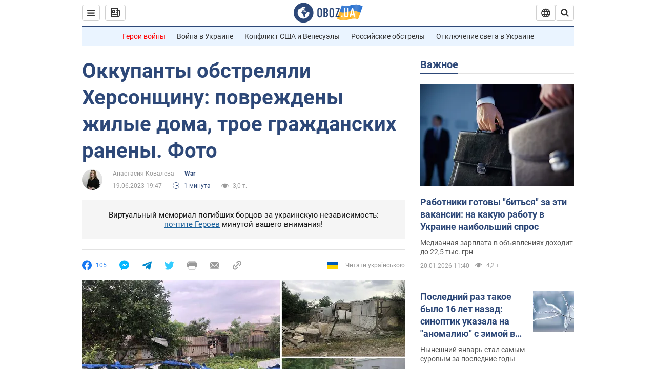

--- FILE ---
content_type: application/x-javascript; charset=utf-8
request_url: https://servicer.idealmedia.io/1418748/1?nocmp=1&sessionId=696f684b-00573&sessionPage=1&sessionNumberWeek=1&sessionNumber=1&scale_metric_1=64.00&scale_metric_2=256.00&scale_metric_3=100.00&cbuster=1768908875766554253647&pvid=48e2ba4a-af48-4316-a9bd-9c94d569cedc&implVersion=11&lct=1763555100&mp4=1&ap=1&consentStrLen=0&wlid=1ab2ed66-4c4b-4140-8093-eb4834bde927&uniqId=134e9&niet=4g&nisd=false&evt=%5B%7B%22event%22%3A1%2C%22methods%22%3A%5B1%2C2%5D%7D%2C%7B%22event%22%3A2%2C%22methods%22%3A%5B1%2C2%5D%7D%5D&pv=5&jsv=es6&dpr=1&hashCommit=cbd500eb&apt=2023-06-19T19%3A47%3A00&tfre=3778&w=0&h=1&tl=150&tlp=1&sz=0x1&szp=1&szl=1&cxurl=https%3A%2F%2Fwar.obozrevatel.com%2Fokkupantyi-obstrelyali-hersonschinu-povrezhdenyi-zhilyie-doma-troe-grazhdanskih-ranenyi-foto.htm&ref=&lu=https%3A%2F%2Fwar.obozrevatel.com%2Fokkupantyi-obstrelyali-hersonschinu-povrezhdenyi-zhilyie-doma-troe-grazhdanskih-ranenyi-foto.htm
body_size: 824
content:
var _mgq=_mgq||[];
_mgq.push(["IdealmediaLoadGoods1418748_134e9",[
["champion.com.ua","11962959","1","Мудрик отримав вердикт щодо свого майбутнього у Челсі","Лондонське Челсі може достроково припинити співпрацю із українським вінгером Михайлом Мудриком","0","","","","1YBT9hfZwg8b-uMnokryTfd1Pd78xfyt0EWEefOs995KLdfngGlto9qxGjRgYmxhJP9NESf5a0MfIieRFDqB_Kldt0JdlZKDYLbkLtP-Q-XOsyboOWxAfQhBFk9Vj2AX",{"i":"https://s-img.idealmedia.io/n/11962959/45x45/423x0x1074x1074/aHR0cDovL2ltZ2hvc3RzLmNvbS90LzY4NzA0MS9jMTkwYjBjYTAwNjJmMWZkYTU4NmVkYTUwMzcxOWNkMC5qcGVn.webp?v=1768908875-oKiW8BtC6el7zffZ2boGF2SVapSPe_E0dU8Orft6xko","l":"https://clck.idealmedia.io/pnews/11962959/i/1298901/pp/1/1?h=1YBT9hfZwg8b-uMnokryTfd1Pd78xfyt0EWEefOs995KLdfngGlto9qxGjRgYmxhJP9NESf5a0MfIieRFDqB_Kldt0JdlZKDYLbkLtP-Q-XOsyboOWxAfQhBFk9Vj2AX&utm_campaign=obozrevatel.com&utm_source=obozrevatel.com&utm_medium=referral&rid=ff5372dc-f5f3-11f0-93c6-d404e6f98490&tt=Direct&att=3&afrd=296&iv=11&ct=1&gdprApplies=0&muid=q0kzor1U-qy3&st=-300&mp4=1&h2=RGCnD2pppFaSHdacZpvmnsy2GX6xlGXVu7txikoXAu9RGCPw-Jj4BtYdULfjGweqWZ1ZO-tw1p4XvU9aUf71HQ**","adc":[],"sdl":0,"dl":"","category":"Спорт","dbbr":0,"bbrt":0,"type":"e","media-type":"static","clicktrackers":[],"cta":"Читати далі","cdt":"","tri":"ff5389d5-f5f3-11f0-93c6-d404e6f98490","crid":"11962959"}],],
{"awc":{},"dt":"desktop","ts":"","tt":"Direct","isBot":1,"h2":"RGCnD2pppFaSHdacZpvmnsy2GX6xlGXVu7txikoXAu9RGCPw-Jj4BtYdULfjGweqWZ1ZO-tw1p4XvU9aUf71HQ**","ats":0,"rid":"ff5372dc-f5f3-11f0-93c6-d404e6f98490","pvid":"48e2ba4a-af48-4316-a9bd-9c94d569cedc","iv":11,"brid":32,"muidn":"q0kzor1U-qy3","dnt":2,"cv":2,"afrd":296,"consent":true,"adv_src_id":39175}]);
_mgqp();
